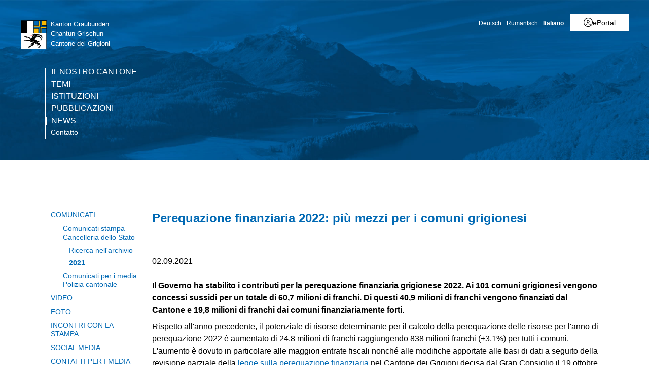

--- FILE ---
content_type: text/html; charset=utf-8
request_url: https://www.gr.ch/IT/media/Comunicati/MMStaka/2021/Seiten/2021090201.aspx?mobilemenu=1
body_size: 4128
content:
<div id="ctl00_MobileNavigation" class="root">
	<ul class="multiChild"><li class="item1 category firstchild"><a href="/IT/cantone/Seiten/skipp.aspx">Il nostro Cantone</a><ul class="multiChild"><li class="item1 category firstchild"><a href="/IT/cantone/Seiten/Ueberblick.aspx">Panoramica dei Grigioni</a></li><li class="item2 category alternating"><a href="/IT/cantone/Seiten/Geografie.aspx">Geografia</a></li><li class="item3 category"><a href="/IT/cantone/Seiten/Bevoelkerung.aspx">Popolazione</a></li><li class="item4 category alternating"><a href="/IT/cantone/Seiten/Geschichte.aspx">Storia</a></li><li class="item5 category"><a href="/IT/cantone/Seiten/Kultur.aspx">Cultura</a></li><li class="item6 category alternating"><a href="/IT/cantone/Seiten/JagdundFischerei.aspx">Caccia e pesca</a></li><li class="item7 category"><a href="/IT/cantone/Seiten/Bildung.aspx">Istruzione</a></li><li class="item8 category alternating"><a href="/IT/cantone/Seiten/Tourismus.aspx">Turismo</a></li><li class="item9 category"><a href="/IT/cantone/Seiten/Wirtschaft.aspx">Economia</a></li><li class="item10 category alternating"><a href="/IT/cantone/Seiten/Landwirtschaft.aspx">Economia agricola e forestale</a></li><li class="item11 category"><a href="/IT/cantone/Seiten/Energie.aspx">Energia</a></li><li class="item12 category alternating"><a href="/IT/cantone/Seiten/Verkehr.aspx">Trasporti</a></li><li class="item13 category"><a href="/IT/cantone/stemma/Seiten/Historisch.aspx">Stemma</a><ul class="multiChild"><li class="item1 category firstchild"><a href="/IT/cantone/stemma/Seiten/Kantonswappen.aspx">Stemma del Cantone</a></li><li class="item2 category alternating lastchild"><a href="/IT/cantone/stemma/gemeindewappen/Seiten/AlleWappen.aspx">Stemmi dei comuni</a></li></ul></li><li class="item14 category alternating lastchild"><a href="/IT/cantone/175-Jahre/Seiten/Bundesverfassung.aspx">175 anni della Costituzione federale</a><ul class="multiChild"><li class="item1 category firstchild"><a href="/IT/cantone/175-Jahre/Seiten/Epochen-in-Karten.aspx">Epoche in mappe</a></li><li class="item2 category alternating"><a href="/IT/cantone/175-Jahre/Seiten/Europa-und-die-Schweiz.aspx">Europa e svizzera durante i moti rivoluzionari del 1848</a></li><li class="item3 category"><a href="/IT/cantone/175-Jahre/Seiten/Verfassung-von-1848.aspx">Modernità grazie alla Costituzione federale</a></li><li class="item4 category alternating"><a href="/IT/cantone/175-Jahre/Seiten/die-dufourkarte.aspx">La carta Dufour</a></li><li class="item5 category"><a href="/IT/cantone/175-Jahre/Seiten/Rageth-Abys.aspx">Rageth Abys (1790-1861)</a></li><li class="item6 category alternating"><a href="/IT/cantone/175-Jahre/Seiten/Die-Gemeinden-sagen-Ja.aspx">I comuni dicono Sì!</a></li><li class="item7 category"><a href="/IT/cantone/175-Jahre/Seiten/R%c3%a4toromanisch-nur-als-Entwurf.aspx">Retoromancio solo sotto forma di bozza</a></li><li class="item8 category alternating"><a href="/IT/cantone/175-Jahre/Seiten/Die-Schweiz-als-Wirtschaftsraum.aspx">Dai dazi alle imposte</a></li><li class="item9 category"><a href="/IT/cantone/175-Jahre/Seiten/Abendd%c3%a4mmerung.aspx">Il tramonto del servizio mercenario</a></li><li class="item10 category alternating"><a href="/IT/cantone/175-Jahre/Seiten/Das-Pulverregal.aspx">Un articolo esplosivo: il diritto regale della polvere da sparo</a></li><li class="item11 category"><a href="/IT/cantone/175-Jahre/Seiten/Und-die-Frauen.aspx">E le donne?</a></li><li class="item12 category alternating"><a href="/IT/cantone/175-Jahre/Seiten/Presseschau.aspx">Rassegna stampa</a></li><li class="item13 category lastchild"><a href="/IT/cantone/175-Jahre/Seiten/Wer-mehr-wissen-will.aspx">Chi vuole saperne di più</a></li></ul></li></ul></li><li class="item2 category alternating"><a href="/IT/temi/Seiten/temi.aspx">Temi</a><ul class="multiChild"><li class="item1 category firstchild"><a href="/IT/temi/economiaimposte/Seiten/WirtschaftundSteuern.aspx">Economia & imposte</a></li><li class="item2 category alternating"><a href="/IT/temi/mobilitatrasporti/Seiten/MobilitaetundVerkehr.aspx">Mobilità & trasporti</a></li><li class="item3 category"><a href="/IT/temi/costruzionipianificazione/Seiten/BauundPlanung.aspx">Costruzioni & pianificazione</a></li><li class="item4 category alternating"><a href="/IT/temi/energiaambiente/Seiten/EnergieundUmwelt.aspx">Clima & energia</a></li><li class="item5 category"><a href="/IT/temi/sanitasicurezza/Seiten/GesundheitundPraevention.aspx">Sanità & sicurezza</a></li><li class="item6 category alternating"><a href="/IT/temi/istruzionricerca/Seiten/BildungundForschung.aspx">Istruzione & ricerca</a></li><li class="item7 category lastchild"><a href="/IT/temi/schutz/Seiten/default.aspx">Protecziun da la populaziun</a><ul class="multiChild"><li class="item1 category firstchild"><a href="/IT/temi/schutz/aktuelles/Seiten/Naturgefahrensituation.aspx">Attualità</a></li><li class="item2 category alternating"><a href="/IT/temi/schutz/alarmierung/Seiten/default.aspx">Allerta</a><ul class="multiChild"><li class="item1 category firstchild"><a href="/IT/temi/schutz/alarmierung/Seiten/alertswiss.aspx">Alertswiss</a></li><li class="item2 category alternating"><a href="/IT/temi/schutz/alarmierung/Seiten/sirenenalarm.aspx">Allarme diffuso dalle sirene</a></li><li class="item3 category"><a href="/IT/temi/schutz/alarmierung/Seiten/ICARO.aspx">Informazioni via radio</a></li><li class="item4 category alternating lastchild"><a href="/IT/temi/schutz/alarmierung/Seiten/polycom.aspx">Polycom</a></li></ul></li><li class="item3 category"><a href="/IT/temi/schutz/bevoelkerungsschutz/Seiten/default.aspx">Protezione della popolazione</a><ul class="multiChild"><li class="item1 category firstchild"><a href="/IT/temi/schutz/bevoelkerungsschutz/Seiten/fuehrungsorgan.aspx">Stati maggiori di condotta</a></li><li class="item2 category alternating"><a href="/IT/temi/schutz/bevoelkerungsschutz/Seiten/polizei.aspx">Polizia</a></li><li class="item3 category"><a href="/IT/temi/schutz/bevoelkerungsschutz/Seiten/feuerwehr.aspx">Pompiere</a></li><li class="item4 category alternating"><a href="/IT/temi/schutz/bevoelkerungsschutz/technische-betriebe/Seiten/techbetriebe.aspx">Servizi tecnici</a></li><li class="item5 category"><a href="/IT/temi/schutz/bevoelkerungsschutz/Seiten/gesundheitswesen.aspx">Sanità pubblica</a></li><li class="item6 category alternating lastchild"><a href="/IT/temi/schutz/bevoelkerungsschutz/Seiten/zivilschutz.aspx">Protezione civile</a></li></ul></li><li class="item4 category alternating"><a href="/IT/temi/schutz/fuehrungsstaebe/Seiten/default.aspx">Stati maggiori di condotta</a><ul class="multiChild"><li class="item1 category firstchild"><a href="/IT/temi/schutz/fuehrungsstaebe/Seiten/gfs.aspx">Stato maggiore di condotta comunale</a></li><li class="item2 category alternating"><a href="/IT/temi/schutz/fuehrungsstaebe/Seiten/kfs.aspx">Stato maggiore di condotta cantonale</a></li><li class="item3 category lastchild"><a href="/IT/temi/schutz/fuehrungsstaebe/Seiten/extranet.aspx">Extranet</a></li></ul></li><li class="item5 category"><a href="/IT/temi/schutz/gefaehrdung/Seiten/skip.aspx">Pericoli</a><ul class="multiChild"><li class="item1 category firstchild"><a href="/IT/temi/schutz/gefaehrdung/Seiten/kataplan-kt.aspx">Analisi dei pericoli</a></li><li class="item2 category alternating lastchild"><a href="/IT/temi/schutz/gefaehrdung/ntg/Seiten/gefahren.aspx">Pericoli</a><ul class="multiChild"><li class="item1 category firstchild"><a href="/IT/temi/schutz/gefaehrdung/ntg/natur/Seiten/natur.aspx">Pericoli naturali</a></li><li class="item2 category alternating"><a href="/IT/temi/schutz/gefaehrdung/ntg/technik/Seiten/technik.aspx">Pericoli tecnologici</a></li><li class="item3 category lastchild"><a href="/IT/temi/schutz/gefaehrdung/ntg/gesellschaft/Seiten/gesellschaft.aspx">Pericoli sociali</a></li></ul></li></ul></li><li class="item6 category alternating"><a href="/IT/temi/schutz/gefahr/Seiten/default.aspx">Comportamento in caso di pericolo</a><ul class="multiChild"><li class="item1 category firstchild"><a href="/IT/temi/schutz/gefahr/Seiten/verhaltensempfehlungen.aspx">Consigli di comportamento</a></li><li class="item2 category alternating"><a href="/IT/temi/schutz/gefahr/Seiten/Notfalltreffpunkte.aspx">Punto di raccolta d’urgenza</a></li><li class="item3 category lastchild"><a href="/IT/temi/schutz/gefahr/Seiten/Fluchtplaene.aspx">Piani di fuga in caso di allarme acqua</a></li></ul></li><li class="item7 category lastchild"><a href="/IT/temi/schutz/vorsorge/Seiten/default.aspx">Prevenzione</a><ul class="multiChild"><li class="item1 category firstchild"><a href="/IT/temi/schutz/vorsorge/Seiten/notvorrat.aspx">Scorte d'emergenza</a></li><li class="item2 category alternating"><a href="/IT/temi/schutz/vorsorge/Seiten/schutzbauten.aspx">Costruzioni di protezione</a></li><li class="item3 category lastchild"><a href="/IT/temi/schutz/vorsorge/energie/Seiten/Kacheln.aspx">Carenza di energia elettrica</a><ul class="multiChild"><li class="item1 category firstchild"><a href="/IT/temi/schutz/vorsorge/energie/aktuelles/Seiten/Start.aspx">Attuale</a></li><li class="item2 category alternating"><a href="/IT/temi/schutz/vorsorge/energie/unternehmen/Seiten/Start.aspx">Aziende</a></li><li class="item3 category"><a href="/IT/temi/schutz/vorsorge/energie/gemeinden/Seiten/Start.aspx">Comuni</a></li><li class="item4 category alternating lastchild"><a href="/IT/temi/schutz/vorsorge/energie/bevoelkerung/Seiten/Start.aspx">Popolazione</a></li></ul></li></ul></li></ul></li></ul></li><li class="item3 category"><a href="/IT/istituzioni/Seiten/start.aspx">Istituzioni</a><ul class="multiChild"><li class="item1 category firstchild"><a href="/IT/istituzioni/parlament/Seiten/start.aspx">Parlamento</a><ul class="multiChild"><li class="item1 category firstchild"><a href="/IT/istituzioni/parlament/home/Seiten/uml.aspx">Benvenuti</a></li><li class="item2 category alternating"><a href="/IT/istituzioni/parlament/ris/Seiten/uml.aspx">Il Gran Consiglio (RIS)</a></li><li class="item3 category"><a href="/IT/istituzioni/parlament/wahlen/Seiten/uml.aspx">Elezioni</a></li><li class="item4 category alternating lastchild"><a href="/IT/istituzioni/parlament/live/Seiten/Language.aspx">Diretta streaming</a><ul class="multiChild"><li class="item1 category firstchild"><a href="/IT/istituzioni/parlament/live/Seiten/channel-C.aspx">italiano</a></li><li class="item2 category alternating"><a href="/IT/istituzioni/parlament/live/Seiten/channel-A.aspx">audio originale</a></li><li class="item3 category lastchild"><a href="/IT/istituzioni/parlament/live/Seiten/channel-B.aspx">tedesco</a></li></ul></li></ul></li><li class="item2 category alternating"><a href="/IT/istituzioni/regierung/Seiten/Regierung.aspx">Governo</a><ul class="multiChild"><li class="item1 category firstchild"><a href="/IT/istituzioni/regierung/Seiten/bisherigeRegierungsraete.aspx">Ex consiglieri di Stato</a></li><li class="item2 category alternating"><a href="/IT/istituzioni/regierung/RP/Seiten/regierungsprogramm.aspx">Programma di Governo</a></li><li class="item3 category"><a href="/IT/istituzioni/regierung/Seiten/Jahresprogramm.aspx">Programma annuale</a></li><li class="item4 category alternating"><a href="/IT/istituzioni/regierung/Seiten/Erfolgskontrolle.aspx">Controllo dei risultati</a></li><li class="item5 category lastchild"><a href="/IT/istituzioni/regierung/Seiten/ALU.aspx">RCP</a></li></ul></li><li class="item3 category"><a href="/IT/istituzioni/amministrazione/Seiten/verwaltung.aspx">Amministrazione</a><ul class="multiChild"><li class="item1 category firstchild"><a href="/IT/istituzioni/amministrazione/kantonale-anstalten/Seiten/KantonaleAnstalten.aspx">Istituti autonomi di diritto pubblico</a></li><li class="item2 category alternating"><a href="/IT/istituzioni/amministrazione/Seiten/Vertretungen.aspx">Rappresentanze cantonali</a></li><li class="item3 category lastchild"><a href="/IT/istituzioni/amministrazione/Seiten/NebenamtlicheMitarbeiter.aspx">Commissioni</a></li></ul></li><li class="item4 category alternating lastchild"><a href="/IT/istituzioni/gerichte/Seiten/default.aspx">Giustizia</a></li></ul></li><li class="item4 category alternating"><a href="/IT/pubblicazioni/Seiten/Publikationen.aspx">Pubblicazioni</a><ul class="multiChild"><li class="item1 category firstchild"><a href="/IT/pubblicazioni/elezionievotazioni/Seiten/wuaStart.aspx">Elezioni e votazioni</a><ul class="multiChild"><li class="item1 category firstchild"><a href="/IT/pubblicazioni/elezionievotazioni/votazioni/Seiten/default.aspx">Votazioni</a><ul class="multiChild"><li class="item1 category firstchild"><a href="/IT/pubblicazioni/elezionievotazioni/votazioni/risultati/Seiten/2025-11-30-Resultat.aspx">Risultati delle votazioni</a></li><li class="item2 category alternating"><a href="/IT/pubblicazioni/elezionievotazioni/votazioni/grafica/Seiten/Visualisierung-von-Abstimmungen.aspx">Rappresentazione</a></li><li class="item3 category"><a href="/IT/pubblicazioni/elezionievotazioni/votazioni/Seiten/GemeindeVorlagen.aspx">Spiegazioni comunali</a></li><li class="item4 category alternating lastchild"><a href="/IT/pubblicazioni/elezionievotazioni/votazioni/Seiten/AktuelleVorlagen.aspx">Spiegazioni oggetti attuali</a></li></ul></li><li class="item2 category alternating"><a href="/IT/pubblicazioni/elezionievotazioni/nationalratswahlen/Seiten/nrw.aspx">Elezioni del Consiglio nazionale</a></li><li class="item3 category"><a href="/IT/pubblicazioni/elezionievotazioni/staenderatswahlen/Seiten/uml.aspx">Elezioni del Consiglio degli Stati</a></li><li class="item4 category alternating"><a href="/IT/pubblicazioni/elezionievotazioni/kreiswahlen/Seiten/start.aspx">Elezioni del Gran Consiglio</a></li><li class="item5 category lastchild"><a href="/IT/pubblicazioni/elezionievotazioni/elezionidelgoverno/Seiten/aktuelleWahl.aspx">Elezioni del Governo</a></li></ul></li><li class="item2 category alternating"><a href="/IT/pubblicazioni/foglioufficiale/Seiten/Neues-Amtsblatt.aspx">Foglio ufficiale</a></li><li class="item3 category"><a href="/IT/pubblicazioni/gesetzgebung/Seiten/default.aspx">Legislazione</a><ul class="multiChild"><li class="item1 category firstchild"><a href="/IT/pubblicazioni/gesetzgebung/Seiten/BuendnerRechtsbuch.aspx">Collezione sistematica del diritto cantonale grigionese</a></li><li class="item2 category alternating lastchild"><a href="/IT/pubblicazioni/gesetzgebung/Seiten/amtlicheSammlung.aspx">Collezione ufficiale delle leggi cantonali</a></li></ul></li><li class="item4 category alternating"><a href="/IT/pubblicazioni/Consultazioni/Seiten/default.aspx">Consultazioni</a><ul class="multiChild"><li class="item1 category firstchild"><a href="/IT/pubblicazioni/Consultazioni/Seiten/Laufende.aspx">Procedure di consultazione in corso</a></li><li class="item2 category alternating lastchild"><a href="/IT/pubblicazioni/Consultazioni/Seiten/abgeschlossene.aspx">Procedure di consultazione concluse</a></li></ul></li><li class="item5 category lastchild"><a href="/IT/pubblicazioni/Botschaften/Seiten/default.aspx">Messaggi</a></li></ul></li><li class="item5 category selected lastchild"><a href="/IT/media/Seiten/Portal.aspx">News</a><ul class="multiChild"><li class="item1 category selected firstchild"><a href="/IT/media/Comunicati/Seiten/uml.aspx">Comunicati</a><ul class="multiChild"><li class="item1 category selected firstchild"><a href="/IT/media/Comunicati/MMStaka/Seiten/AktuelleMeldungen.aspx">Comunicati stampa Cancelleria dello Stato</a><ul class="oneChild"><li class="item1 category selected firstchild lastchild"><a href="/IT/media/Comunicati/MMStaka/Seiten/Suche.aspx">Ricerca nell'archivio</a></li></ul></li><li class="item2 category alternating lastchild"><a href="/IT/media/Comunicati/Seiten/Polizia%20cantonale.aspx">Comunicati per i media Polizia cantonale</a></li></ul></li><li class="item2 category alternating"><a href="/IT/media/Videos/Seiten/default.aspx">Video</a></li><li class="item3 category"><a href="/IT/media/fotos/Seiten/Fotos.aspx">Foto</a></li><li class="item4 category alternating"><a href="/IT/media/incontristampa/Seiten/start.aspx">Incontri con la stampa</a></li><li class="item5 category"><a href="/IT/media/SocialMedia/Seiten/SocialMediaAccounts.aspx">Social Media</a><ul class="multiChild"><li class="item1 category firstchild"><a href="/IT/media/SocialMedia/Seiten/Facebook.aspx">Facebook</a></li><li class="item2 category alternating"><a href="/IT/media/SocialMedia/Seiten/WhatsApp.aspx">WhatsApp</a></li><li class="item3 category"><a href="/IT/media/SocialMedia/Seiten/Instagram.aspx">Instagram</a></li><li class="item4 category alternating"><a href="/IT/media/SocialMedia/Seiten/LinkedIn.aspx">LinkedIn</a></li><li class="item5 category lastchild"><a href="/IT/media/SocialMedia/Seiten/YouTube.aspx">YouTube</a></li></ul></li><li class="item6 category alternating lastchild"><a href="/IT/media/Medienkontakte/Seiten/Medienkontakte.aspx">Contatti per i media</a></li></ul></li><li class="meta-navigation"><a class="home" href="https://www.gr.ch/it">Cantone dei Grigioni</a></li></ul>
</div><!-- 5 Ausgabecache wird nicht verwendet. Grund: Das Zwischenspeichern für "Anonym" Benutzer wird vom Cacheprofil "Deaktiviert" deaktiviert. -->